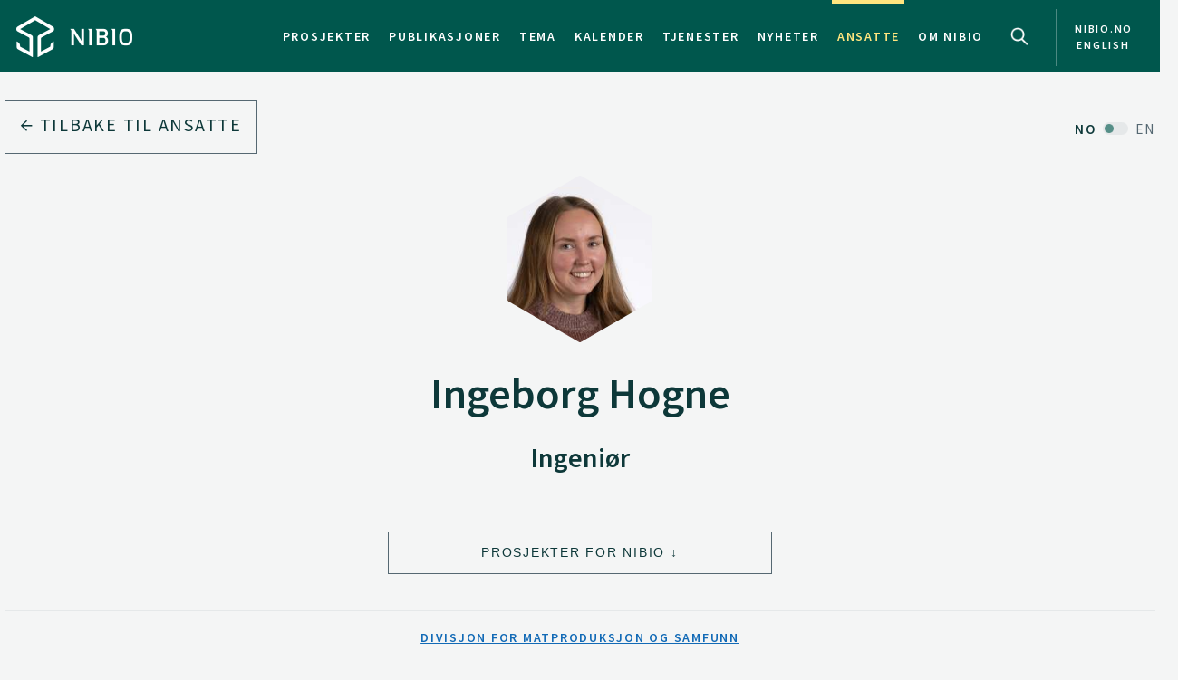

--- FILE ---
content_type: text/html
request_url: https://nibio.no/ansatte/ingeborg-hogne
body_size: 9245
content:
<!DOCTYPE html>
<html class="no-js" lang="no">

<head><!-- Google Tag Manager -->
<!-- <script>(function(w,d,s,l,i){w[l]=w[l]||[];w[l].push(

{'gtm.start': new Date().getTime(),event:'gtm.js'}
);var f=d.getElementsByTagName(s)[0],
j=d.createElement(s),dl=l!='dataLayer'?'&l='+l:'';j.async=true;j.src=
'https://www.googletagmanager.com/gtm.js?id='+i+dl;f.parentNode.insertBefore(j,f);
})(window,document,'script','dataLayer','GTM-M2BQN2S');</script> -->
<!-- End Google Tag Manager -->

<!-- Matomo -->
<!-- <script>
  var _paq = window._paq = window._paq || [];
  /* tracker methods like "setCustomDimension" should be called before "trackPageView" */
  _paq.push(['trackPageView']);
  _paq.push(['enableLinkTracking']);
  (function() {
    var u="https://nibio.matomo.cloud/";
    _paq.push(['setTrackerUrl', u+'matomo.php']);
    _paq.push(['setSiteId', '1']);
    _paq.push(['enableHeartBeatTimer']);
    var d=document, g=d.createElement('script'), s=d.getElementsByTagName('script')[0];
    g.async=true; g.src='//cdn.matomo.cloud/nibio.matomo.cloud/matomo.js'; s.parentNode.insertBefore(g,s);
  })();
</script> -->
<!-- End Matomo Code -->

<script>
    if (!window.location.pathname.startsWith('/admin')) {
        var script = document.createElement('script');
        script.id = 'Cookiebot';
        script.src = 'https://consent.cookiebot.com/uc.js';
        script.setAttribute('data-cbid', 'ef35f0ec-8e7d-46c2-942b-ec4e8c40e65c');
        script.setAttribute('data-blockingmode', 'auto');
        script.type = 'text/javascript';
        document.head.appendChild(script);
    }
</script>

<script data-cookieconsent="ignore"> 
  window.dataLayer = window.dataLayer || [];
  function gtag() {
    dataLayer.push(arguments);
  }
  gtag("consent", "default", {
    ad_personalization: "denied",
    ad_storage: "denied",
    ad_user_data: "denied",
    analytics_storage: "denied",
    functionality_storage: "denied",
    personalization_storage: "denied",
    security_storage: "granted",
    wait_for_update: 500,
  });
  gtag("set", "ads_data_redaction", true);
  gtag("set", "url_passthrough", false); 
</script>

<!-- Matomo new -->
<script data-cookieconsent="ignore">
  var waitForTrackerCount = 0;
  function matomoWaitForTracker() {
    console.log('matomoWaitForTracker start');
    if (typeof _paq === 'undefined' || typeof Cookiebot === 'undefined') {
      if (waitForTrackerCount < 40) {
        setTimeout(matomoWaitForTracker, 250);
        waitForTrackerCount++;
        return;
      }
    } else {
      window.addEventListener('CookiebotOnAccept', function (e) {
        console.log('consentSet accept');
        consentSet();
      });
      window.addEventListener('CookiebotOnDecline', function (e) {
        console.log('consentSet decline');
        consentSet();
      })
    }
  }

  function consentSet() {
    if (Cookiebot.consent.statistics) {
      _paq.push(['rememberCookieConsentGiven']);
      _paq.push(['setConsentGiven']);
    } else {
      _paq.push(['forgetCookieConsentGiven']);
      _paq.push(['deleteCookies']);
    }
  }

  matomoWaitForTracker();

  // Hide Marketing and Preferences categories, "Statistics" only used
  window.addEventListener('CookiebotOnDialogDisplay', e => {
    const detailCategories = ['Preference', 'Advertising', 'Unclassified'],
      toggleCategories = ['Marketing', 'Preferences'];
    detailCategories.forEach(e => {
      if (CookieConsentDialog[`cookieTable${e}Count`] === 0)
        document.getElementById(
          `CybotCookiebotDialogDetailBodyContentCookieContainer${e}Card`
        ).parentNode.style.display = 'none';
    });
    for (let i = 0; i < 3; i++)
      if (CookieConsentDialog[`cookieTable${detailCategories[i]}Count`] === 0)
        document.querySelector(
          `label[for=CybotCookiebotDialogBodyLevelButton${toggleCategories[i]}]`
        ).parentNode.style.display = 'none';
  }, !1);

  function IPtoNum(ip){
    return Number(
      ip.split(".")
        .map(d => ("000"+d).substr(-3) )
        .join("")
    );
  }

  async function getCloudflareJSON(){
    let data = await fetch('https://www.cloudflare.com/cdn-cgi/trace').then(res=>res.text())
    let arr = data.replace(/[\r\n]+/g, '","').replace(/\=+/g, '":"');
        arr ='{"' + arr.slice(0, arr.lastIndexOf('","')) + '"}';
    const jsondata = JSON.parse(arr);
    return jsondata;
  }

  getCloudflareJSON().catch(() => {
    var _paq = window._paq = window._paq || [];
    _paq.push(['trackPageView']);
    _paq.push(['enableLinkTracking']);
    (function() {
      var u="https://nibio.matomo.cloud/";
      _paq.push(['setTrackerUrl', u+'matomo.php']);
      _paq.push(['setSiteId', '1']);
      _paq.push(['enableHeartBeatTimer']);
      var d=document, g=d.createElement('script'), s=d.getElementsByTagName('script')[0];
      g.async=true; g.src='//cdn.matomo.cloud/nibio.matomo.cloud/matomo.js'; s.parentNode.insertBefore(g,s);
    })();
  })

  getCloudflareJSON().then((jsondata) => {
    //console.log(jsondata);
    var matomoStatus = matomoStatus || 'undefined';

    const ranges = [
      ['158.38.1.159', '158.38.1.192'],
      ['128.39.98.0', '128.39.98.255'],
      ['10.100.1.1', '10.100.254.254'],
      ['128.39.98.1', '128.39.99.254']
    ];

    const ip = jsondata.ip;
    const inRange = ranges.some(
      ([min,max]) => IPtoNum(min) < IPtoNum(ip) && IPtoNum(max) > IPtoNum(ip)
    );
    matomoStatus = inRange ? 'internal' : 'external';
    //console.log(matomoStatus);

    // var url = window.location.hostname;
    // var siteID = url === 'nibio.no' ? '1' : '7';

    setTimeout(() => {
      console.log('matomoStatus start');
      var _paq = window._paq = window._paq || [];
      _paq.push(['setCustomDimension', customDimensionId = 1, customDimensionValue = matomoStatus]);
      _paq.push(['requireCookieConsent']);
      _paq.push(['trackPageView']);
      _paq.push(['enableLinkTracking']);
      (function() {
        var u="https://nibio.matomo.cloud/";
        _paq.push(['setTrackerUrl', u+'matomo.php']);
        _paq.push(['setSiteId', '1']);
        _paq.push(['enableHeartBeatTimer']);
        var d=document, g=d.createElement('script'), s=d.getElementsByTagName('script')[0];
        g.async=true; g.src='//cdn.matomo.cloud/nibio.matomo.cloud/matomo.js'; s.parentNode.insertBefore(g,s);
      })();

      // new Matomo tag manager code
      var _mtm = window._mtm = window._mtm || [];
      _mtm.push({'mtm.startTime': (new Date().getTime()), 'event': 'mtm.Start'});
      (function() {
        var d=document, g=d.createElement('script'), s=d.getElementsByTagName('script')[0];
        g.async=true; g.src='https://cdn.matomo.cloud/nibio.matomo.cloud/container_u3Hv4Kjr.js'; s.parentNode.insertBefore(g,s);
        //g.async=true; g.src='https://cdn.matomo.cloud/nibio.matomo.cloud/container_ZpZ3DvHu.js'; s.parentNode.insertBefore(g,s);  //stage
      })();
    }, 100);
  })  

  //document.addEventListener('DOMContentLoaded', consentSet);
  document.addEventListener('DOMContentLoaded', matomoWaitForTracker);

  document.addEventListener("CookiebotOnConsentReady", function() {
    if (Cookiebot.consents.given.statistics) {
      // Load Matomo or other analytics
      console.log("User accepted statistics consent");
    } else {
      // Load alternative, or log basic events, or do nothing
      console.log("User declined statistics consent");
    }
  });
  
</script>
<!-- End Matomo Code --><!--[if IE]><meta http-equiv="X-UA-Compatible" content="IE=11"/><![endif]-->
<meta charset="utf-8" />
<meta name="description" content="NIBIO leverer kunnskap om mat- og planteproduksjon, miljø, klimasmart landbruk, kart, arealbruk, genressurser, skog, ressursforvaltning og landbruksøkonomi. " />
<meta name="viewport" content="width=device-width,initial-scale=1" />
<title>Ingeborg Hogne - Nibio</title>
<link
  rel="apple-touch-icon"
  sizes="180x180"
  href="/_/asset/com.norsedigital.nibio:0000019c09b72720/apple-touch-icon.png"
/>
<link
  rel="icon"
  type="image/png"
  href="/_/asset/com.norsedigital.nibio:0000019c09b72720/favicon-32x32.png"
  sizes="32x32"
/>
<link
  rel="icon"
  type="image/png"
  href="/_/asset/com.norsedigital.nibio:0000019c09b72720/favicon-16x16.png"
  sizes="16x16"
/>
<link
  rel="manifest"
  href="/_/asset/com.norsedigital.nibio:0000019c09b72720/manifest.json"
/>
<link
  rel="mask-icon"
  href="/_/asset/com.norsedigital.nibio:0000019c09b72720/safari-pinned-tab.svg"
  color="#5bbad5"
/>
<link
  rel="shortcut icon"
  href="/_/asset/com.norsedigital.nibio:0000019c09b72720/favicon.ico"
/>
<meta name="theme-color" content="#ffffff" />
<meta
  name="google-site-verification"
  content="KhACqHw1ZCS9Mbpig8UvXUnACYyniy5VvGMA27NJQhU"
/>

<!-- Open Graph data -->
<meta property="og:title" content="Ingeborg Hogne - Nibio" />
<meta property="og:type" content="article" />
<meta
  property="og:url" content="https://nibio.no/ansatte/ingeborg-hogne"
/>
<meta property="og:image" content="https://nibio.no/_/asset/com.norsedigital.nibio:0000019c09b72720/android-chrome-512x512.png" />
<meta property="og:description" content="NIBIO leverer kunnskap om mat- og planteproduksjon, miljø, klimasmart landbruk, kart, arealbruk, genressurser, skog, ressursforvaltning og landbruksøkonomi. " />
<meta property="og:site_name" content="Nibio" />
<meta property="og:image:width" content="512" />
<meta property="og:image:height" content="512" />

<!-- Place favicon.ico in the root directory -->

<link
  href="//fonts.googleapis.com/css?family=Merriweather:300,400,400i,700|Source+Sans+Pro:300,300i,400,400i,600,600i,700,700i"
  rel="stylesheet"
/>
<link
  rel="stylesheet"
  href="/_/asset/com.norsedigital.nibio:0000019c09b72720/styles/main.css"
/>

<script type="text/javascript">
  var userip = "3.144.201.121";
  var re = /(46\.249\.232\.8(?!.))|(62\.50\.173\.106)|(77\.106\.175\.179)|(79\.135\.25\.5(?!.))|(79\.161\.49\.18(?!.))|(80\.89\.41\.154)|(80\.232\.108\.2(?!.))|(82\.147\.34\.194)|(84\.205\.40\.229)|(185\.3\.3\.214)|(193\.213\.35\.215)|(158\.37\.160\.178)|(158\.36\.141\.83(?!.))|(128\.39\.47\.46(?!.))|(217\.144\.240\.(109|110))|(88\.84\.191\.23[3-8])|(128\.39\.((5[8-9])|(9[8-9]))\.(([1][0-9][0-9])|([2][0-4][0-9])|([2][5][0-5])|([1-9][0-9])|([1-9])))|(128\.39\.184\.(([0-1][0-9][0-9])|([2][0-5][0-4])|([1-9][0-9])(?![0-9])|([1-9])(?![0-9])))|(128\.39\.97\.((([1][0-1][0-9])|([1][0-2][0-6])|([1][2][9])|([1][3-4][0-9])|([1][5][0-8])|([1-9][0-9])(?![0-9])|([1-9])(?![0-9]))))|(158\.38\.1\.(([1][6][1-9])|([1][7-8][0-9])|([1][9][0])))|(192\.168\..{1,3}\..{1,3})|(10\..{1,3}\..{1,3}\..{1,3})|(172\.[123][0-9]\..{1,3}\..{1,3})|(127\.0\.0\.1)$/;
  if (userip && re.test(userip) && ( !location.search || (location.search && location.search.indexOf('locationfilter') == -1) ) ) {
    var hash = location.hash ? location.hash : '';
    window.history.replaceState(null, null, location.pathname+(location.search ? location.search+'&':'?')+'locationfilter=true'+(location.hash ? location.hash : ''));
  }
</script>

<script
  src="/_/asset/com.norsedigital.nibio:0000019c09b72720/scripts/vendor/modernizr.js"
></script>
<link rel="alternate" type="application/rss+xml" title="Nibio RSS" href="https://nibio.no/utils/nibio-rss" /></head>

<body class="contacts contact"><!-- Google Tag Manager (noscript) -->
<!-- <noscript><iframe aria-hidden="true" src="https://www.googletagmanager.com/ns.html?id=GTM-M2BQN2S"
height="0" width="0" style="display:none;visibility:hidden"></iframe></noscript> -->
<!-- End Google Tag Manager (noscript) -->
    <!-- Global header -->
    <!-- Global header -->
<header>
  <a href="#content" class="skip-navigation">Hopp til hovedinnholdet</a>
  <nav class="navbar navbar-default sticky-scroller master-nav" id="master-nav">
    <div class="container">
      <!-- Brand and toggle get grouped for better mobile display -->
      <div class="navbar-header">
        <a class="navbar-brand" href="/">
            <img src="/_/asset/com.norsedigital.nibio:0000019c09b72720/images/nibio-logo-neg.png" alt="NIBIO Logo" />
        </a>
        <a href="/en"
          class="hidden-xs hidden-lg english btn btn-default">En </a>
        <!-- <button type="button" class="btn btn-default search-toggle hidden-sm hidden-md hidden-lg" data-toggle="collapse"
          data-target="#search-nav" aria-expanded="false">
          <img src="#" data-th-src="${portal.assetUrl({'_path=images/magnifying-glass.png'})}" alt="Search" />
        </button> -->
        <button type="button" class="navbar-toggle collapsed" data-toggle="collapse" data-target="#master-nav-collapse"
          aria-expanded="false">
          <span class="sr-only">Toggle navigation</span>
          <span class="icon-bar"></span>
          <span class="icon-bar"></span>
          <span class="icon-bar"></span><!-- MENY -->
        </button>
        <button type="button" class="search-new__toggle toggle-mobile"
          data-toggle="collapse"
          data-target="#search-nav" aria-expanded="false">
          Search
        </button>
        <!-- <a href="#content" class="skip-navigation">Hopp til hovedinnholdet</a> -->
      </div>
      <!-- Collect the nav links, forms, and other content for toggling -->
      <div class="collapse navbar-collapse no-transition" id="master-nav-collapse">
        <ul class="nav navbar-nav navbar-right">
          <li>
            <a href="/prosjekter">Prosjekter</a>
            <div class="marker">
              <span></span>
            </div>
          </li>
          <li>
            <a href="/publikasjoner">Publikasjoner</a>
            <div class="marker">
              <span></span>
            </div>
          </li>
          <li>
            <a href="/tema">Tema</a>
            <div class="marker">
              <span></span>
            </div>
          </li>
          <li>
            <a href="/kalender">Kalender</a>
            <div class="marker">
              <span></span>
            </div>
          </li>
          <li>
            <a href="/tjenester">Tjenester</a>
            <div class="marker">
              <span></span>
            </div>
          </li>
          <li>
            <a href="/nyheter">Nyheter</a>
            <div class="marker">
              <span></span>
            </div>
          </li>
          <li class="active">
            <a href="/ansatte">Ansatte</a>
            <div class="marker">
              <span></span>
            </div>
          </li>
          <li>
            <a href="/om-nibio">Om NIBIO</a>
            <div class="marker">
              <span></span>
            </div>
          </li>
          <li>
            <button type="button" class="search-new__toggle"
              data-toggle="collapse"
              data-target="#search-nav" aria-expanded="false">
              Search
            </button>
          </li>
          <li class="english hidden-sm hidden-md">
            <a href="/en">
            <span >nibio.no English</span>
              
              
            </a>
          </li>
        </ul>
      </div>
    </div>
  </nav>

  <!--

				FRONT PAGE IMAGE UNCOMMENT WHEN WORKING WITH IT
				APPEARS ON EVERY PAGE NOW

	-->

  

  

  <!--

				FRONT PAGE MAIN IMAGE END

	-->

  <div class="search-new" tabindex="-1">
    <div class="search-new__wrapper">
      <form id="search-form" action="/ansatte">
        <div class="search-new__input" id="search-input">
            <input type="text" class="form-control" id="q" name="q" value=""
            autocomplete="off" placeholder="Bruk anførselstegn ved søk på eksakt ord eller frase" aria-label="Søk" test="Bruk anførselstegn ved søk på eksakt ord eller frase" />
          <button type="submit" class="search-new__submit">
            Søk
          </button>
        </div>

        <div class="search-new__category">
          <h4>Søk i</h4>
          <div class="search-new__options">
            <!-- <a href="#" rel="nofollow" data-core="sitewide" class="active">nibio.no</a> -->
            <a href="#" rel="nofollow" data-core="/sok">alt</a><a href="#" rel="nofollow" data-core="/ansatte" class="active">ansatte</a><a href="#" rel="nofollow" data-core="/prosjekter">prosjekter</a><a href="#" rel="nofollow" data-core="/publikasjoner">publikasjoner</a><a href="#" rel="nofollow" data-core="/tema">tema</a><a href="#" rel="nofollow" data-core="/tjenester">tjenester</a><a href="#" rel="nofollow" data-core="/kalender">kalender</a><a href="#" rel="nofollow" data-core="/nyheter">nyheter</a>
          </div>
        </div>
      </form>
    </div>
  </div>

  <!-- <nav class="navbar navbar-default sticky-scroller search-nav collapse" id="search-nav">
    <form class="navbar-form" id="search-form" data-th-action="${currentSearchCore.link}">
      <div class="container">
        <div class="row">
          <div class="col-xs-12 col-sm-4 col-md-4 col-lg-3 search-category">
            <a href="#" rel="nofollow">
              <span data-th-text="${portal.localize({'_key=global.searchfor','_locale='+currentLanguage})}"
                data-th-remove="tag"></span>
              <span data-th-text="${currentSearchCore.displayName}">nibio.no</span>:</a>
            <div class="search-category-options">
              <a href="#" rel="nofollow" data-th-each="core :${searchCores}" data-th-text="${core.displayName}"
                data-th-attr="data-core=${core.link}">core.displayName</a>
            </div>
          </div>
          <div class="col-xs-12 col-sm-6 col-md-7 col-lg-8 search-input" id="search-input">
            <input type="text" class="form-control" id="q" name="q" data-th-value="${params.q}"
              data-th-attr="placeholder=${portal.localize({'_key=global.search.placeholder','_locale='+currentLanguage})},aria-label=${portal.localize({'_key=global.search','_locale='+currentLanguage})},test=${portal.localize({'_key=global.search.placeholder','_locale='+currentLanguage})}"
              autocomplete="off" />
            <div class="labels" id="search-labels"></div>
            <div class="icon icon-question-mark">?</div>

            <div class="search-explanation">
              <div class="search-explanation-close">close</div>
              <div class="search-explanation-container"
                data-th-text="${portal.localize({'_key=global.searchExplanation','_locale='+currentLanguage})}">
              </div>
            </div>
          </div>

          <div class="col-xs-12 col-sm-2 col-md-1 col-lg-1 search-submit">
            <button type="submit" class="btn">
              <span data-th-text="${portal.localize({'_key=global.search','_locale='+currentLanguage})}"
                data-th-remove="tag">global.search</span>
              <i class="arrow-right"></i>
            </button>
          </div>
        </div>
      </div>
    </form>
  </nav> -->
</header>
<div class="visible-print-block print-logo">
  <img src="/_/asset/com.norsedigital.nibio:0000019c09b72720/images/nibio-logo.png" alt="NIBIO Logo" />
  <span class="currentDate">
    Utskrift
    <span class="date"></span>
  </span>
</div>
<!-- END Global header -->
<div></div>

    <!-- END Global header -->
    <main role="main" id="content">
        <article>
            <header>
                <div class="container">
                    <!-- Breadcrumbs/back-nav -->
                    <div class="row">
                        <div class="col-sm-5 back-button back-button-only">
                            <a href="/ansatte" class="btn btn-block btn-nav btn-nav-new btn-default">
                                <i class="arrow-left"></i>
                                Tilbake til ansatte
                            </a>
                        </div>
                        <div class="col-sm-7 text-right back-button-only">
                            <a href="/en/employees/ingeborg-hogne" class="locale-switch">
                                <span>NO</span> <span>EN</span>
                            </a>
                        </div>
                    </div>
                </div>
            </header>
            <!-- _main_section.intro -->
            <section class="intro contact">
                <div class="container">
                    <div class="row">
                        <div class="col-sm-4 col-sm-offset-4">
                            <div class="portrait">
                                <div class="hexagon hexagon1 hexagon2">
                                    <div class="hexagon-in1">
                                        <div class="hexagon-in2"
                                            style="background-image:url(&#39;/ansatte/ingeborg-hogne/_/image/32685f73-37fc-42ad-b36e-f62235526f89:b8d7957ff6e2378e704b4b5691a80a122aa616b3/max-500/Ingeborg%20Hogne.jpg?quality=60&#39;);">
                                        </div>
                                    </div>
                                </div>
                            </div>
                        </div>
                    </div>
                    <div class="row">
                        <div class="col-sm-12 text-center">
                            <h1>Ingeborg Hogne</h1>
                            <h2>Ingeniør</h2>
                        </div>
                    </div>
                    <div class="row buttons">
                        
                        
                        <div class="col-sm-4 col-sm-offset-2 col-md-4 col-md-offset-4 text-right">
                            <a href="#filter-projects" class="btn btn-block btn-default jump-down">Prosjekter for NIBIO</a>
                        </div>
                    </div>
                    <div class="row division">
                        <div class="col-sm-12 text-center">
                            <h4>
                                <a href="/ansatte?filter=1&amp;division%5B%5D=a19fbb50-0c49-4057-8c1a-66b1087a02e6">Divisjon for matproduksjon og samfunn</a>
                            </h4>
                            <h4>
                                <a href="/ansatte?filter=1&amp;department%5B%5D=b7fe3286-f50a-455c-a805-817dc95be4e7">Landbruksteknologi</a>
                            </h4>
                        </div>
                    </div>
                    <div class="row contact-info">
                        <div class="col-sm-12">
                            <p class="talk">
                                <a href="tel:(+47) 948 26 995">(+47) 948 26 995</a>
                                <br />
                                <a href="mailto:ingeborg.hogne@nibio.no">ingeborg.hogne@nibio.no</a>
                            </p>
                            <p class="place">
                                <span>Sted</span>
                                <br />
                                <a href="/om-nibio/adresser?showAddress=1&amp;aid=734e40bb-aff4-4bff-956f-7f019bdf3da0">Apelsvoll</a>
                            </p>
                            <p class="visit">
                                <span>Besøksadresse</span>
                                <br />
                                Nylinna 226, 2849 Kapp
                            </p>
                            <!--
                            https://support.norse.digital/browse/NONIBIOFASE2-642
                                <p class="mail" data-th-if="${user.postalAddress}" data-th-unless="${user.postalAddress == ''}">
                                    <span data-th-text="${portal.localize({'_key=employee.postalAddress','_locale='+user.language})}"></span>
                                    <br>
                                    <span data-th-text="${user.postalAddress}" data-th-remove="tag"></span>
                                </p>
                            -->
                        </div>
                    </div>
                </div>
            </section>
            <!-- END _main_section.intro -->
            
            <!-- SELECTED PUBLICATIONS -->
            <!-- _navigation.bar - FILTER -->
            
            <!-- END _navigation.bar - FILTER -->
            <!-- END _cards.publications - FILTER -->
            
            <!-- END _cards.publications -->
            <!-- END SELECTED PUBLICATIONS -->
            <!-- ALL PUBLICATIONS -->
            <!-- _navigation.bar - FILTER -->
            
            <!-- END _navigation.bar - FILTER -->
            <!-- Filter display. Must be a sibling to nav -->
            <section class="sort filters hidden" id="publication-filters">
                <div class="container">
                    <div class="row">
                        <div class="col-xs-3 hidden-sm hidden-md hidden-lg">
                            <span>FILTRÉR</span>
                        </div>
                        <div class="col-sm-1 col-md-offset-5 hidden-xs">
                            <span>FILTRÉR</span>
                        </div>
                        <div class="col-xs-9 col-sm-11 col-md-6 filters-wrapper"></div>
                    </div>
                </div>
            </section>
            <!-- END _cards.publications - FILTER -->
            
            <!-- END _cards.publications -->
            <!-- END ALL PUBLICATIONS -->
            <!-- _navigation.bar - FILTER -->
            <nav class="bar filter" id="filter-projects">
                <div class="container">
                    <div class="row">
                        <div class="col-sm-4 title">
                            <h3>Prosjekter for NIBIO</h3>
                        </div>
                    </div>
                </div>
            </nav>
            <!-- END _navigation.bar - FILTER -->
            <!-- Filter display. Must be a sibling to nav -->
            <section class="sort filters hidden">
                <div class="container">
                    <div class="row">
                        <div class="col-xs-3 hidden-sm hidden-md hidden-lg">
                            <span>FILTRÉR</span>
                        </div>
                        <div class="col-sm-1 col-md-offset-5 hidden-xs">
                            <span>FILTRÉR</span>
                        </div>
                        <div class="col-xs-9 col-sm-11 col-md-6 filters-wrapper"></div>
                    </div>
                </div>
            </section>
            <!-- _cards.projects -->
            <section class="cards project-cards"
                id="section-projects">
                <div class="container">
                    <div class="row">
                        <div class="col-sm-12">
                            <article><a href="/prosjekter/solutions-nye-losninger-for-nedvisning-av-potetris-bekjempelse-av-ugras-og-utlopere-i-jordbaer-og-ugraskontroll-i-eplehager">
    <div class="container-fluid">
        <div class="row">
            <div class="col-sm-4 image">
            	<img src="/ansatte/ingeborg-hogne/_/image/bbb617d0-a362-4734-b746-00e795d6b205:6c86ad3b502fa7b57cf9ed55ff8c65a2d9071580/block-800-800/ef-20080906-121830.jpg?quality=60" class="img-responsive" alt="ef-20080906-121830">
            </div>
            <div class="col-sm-7 col-sm-offset-1 content">
                <header>
                    <h4>Divisjon for bioteknologi og plantehelse</h4>
                </header>
                <h5>SOLUTIONS: Nye løsninger for nedvisning av potetris, bekjempelse av ugras og utløpere i jordbær og ugraskontroll i eplehager</h5>
                <p></br>Håndtering av ugress og andre plantevernutfordringer er viktig for å unngå avlingstap i landbruket. Tilbudet av&nbsp;norske rå-, mat- og fôrvarer påvirkes av at bonden lykkes med sin innsats i åker og frukthager. Et nylig forbud mot&nbsp;plantevernmiddelet dikvat og den usikre framtida til glyfosat – begge viktige innsatsfaktorer i norsk jord- og&nbsp;hagebruk – fordrer nye løsninger. Gode alternativ til ordinære plantevernmidler er dessuten velkomne som verktøy i&nbsp;integrert plantevern (IPV). Norske dyrkere er siden 2015 pålagt å følge IPV. Hensikten med IPV er blant annet redusert&nbsp;risiko ved bruk av plantevernmidler på helse og miljø.</br>
</p>
            </div>
        </div>
    </div>
    <footer>
        
        	<span class="status"><i></i>
        		Aktiv
        	</span>
        
        
    	<span class="last">Sist oppdatert: 28.03.2025</span>
        <br><span>Slutt: apr 2026</span>
        <br><span>Start: jan 2021</span>
    </footer>
</a></article>
                        </div>
                    </div>
                    <div class="row">
                        <div class="col-xs-12 text-right">
                            <a href="/prosjekter?filters=1&amp;user=cb1dcc18-41c6-4079-a784-c4d87ccaf29e"
                                class="btn btn-default jump-forward previous-projects">Mine tidligere prosjekter</a>
                        </div>
                    </div>
                </div>
            </section>
            <!-- END _cards.projects -->
        </article>
    </main>
    <!-- Global footer -->
    <footer>
    <div class="container">
        <div class="row">
            <div class="col-sm-12 col-md-2 col-lg-2 logo">
                <img src="/_/asset/com.norsedigital.nibio:0000019c09b72720/images/nibio-logo-neg.png" class="img-responsive"
                    alt="Describing image text" />

              <img src="/_/asset/com.norsedigital.nibio:0000019c09b72720/images/Miljfyrtarn-ensfarget-hvit.png" class="img-responsive"
                   alt="Miljfyrtarn ensfarget hvit logo" />
            </div>
            <div class="col-sm-4 col-md-offset-0 col-md-3 col-lg-3 col-lg-offset-1 contact">
                <h3>Kontakt oss</h3>
                <table>
                    <tr>
                        <th>Post</th>
                        <td><p>Postboks 115<br />NO-1431 &Aring;s</p></td>
                    </tr>
                    <tr>
                        <th>Telefon</th>
                        <td>
                            
                            
                            <a href="tel:+ 47 406 04 100">+ 47 406 04 100</a>
                        </td>
                    </tr>
                    <tr>
                        <th>E-post</th>
                        <td>
                            <a href="mailto:post@nibio.no">post@nibio.no</a>
                        </td>
                    </tr>
                </table>
            </div>

            <div style="width: auto;" class="col-sm-4 col-md-3 col-lg-3 buttons">
             <div>
                <a href="/ansatte"
                    class="btn btn-default btn-block">
                    ANSATTE
                    <i class="arrow-right"></i>
                </a>
                
             </div>
             <div>
                <a href="/om-nibio/adresser"
                    class="btn btn-default btn-block">
                    ADRESSER
                    <i class="arrow-right"></i>
                </a>
                
             </div>
             <div>
                <a href="/om-nibio/nyhetsbrev-fra-nibio"
                    class="btn btn-default btn-block">
                    Nyhetsbrev
                    <i class="arrow-right"></i>
                </a>
                
             </div>
             <div>
                
                <a href="https://uustatus.no/nb/erklaringer/publisert/91f64cdf-15bc-47d4-9f3d-4eea523c6f87"
                    class="btn btn-default btn-block">
                    Tilgjengelighetserklæring
                    <i class="arrow-right"></i>
                </a>
             </div>
             <div>
                <a href="/om-nibio/personvernombudet-i-nibio/personvernerklaering-for-nibio"
                    class="btn btn-default btn-block">
                    Personvern
                    <i class="arrow-right"></i>
                </a>
                
             </div>
            </div>

            <div style="margin-left: 2%;" class="col-sm-4 col-md-3 col-md-offset-1 col-lg-2 col-lg-offset-1 some">
                <h3>Sosiale medier</h3>
                <div class="some">
                    <a href="https://nb-no.facebook.com/Nibio.no/ ">
                        <img src="/ansatte/ingeborg-hogne/_/image/539c1f67-fbd8-485b-895a-9a4a3646bf8f:eaebbef4c0cc8e057327afd2162e9bab75d66d4d/height-54/facebook.png" alt="facebook" />
                    </a><a href="https://www.instagram.com/nibio_no/">
                        <img src="/ansatte/ingeborg-hogne/_/image/4d6ebfda-a997-4e74-9c4d-510e633c8f7a:7251a93b1b35b94c62b56b4fc4804cb4bd16b010/height-54/instagram.png" alt="Instagram" />
                    </a><a href="https://www.linkedin.com/company/80106/">
                        <img src="/ansatte/ingeborg-hogne/_/image/23fc91ec-e8d8-40b3-9903-c54046577dda:64c803d65da303d0b896c7f54fc9b4779362f354/height-54/linkedin.png" alt="LinkedIn" />
                    </a><a href="https://www.youtube.com/channel/UCfvBzDisycpX9ks3PkWiEFw">
                        <img src="/ansatte/ingeborg-hogne/_/image/52b3bd69-bd13-40c8-bd0e-613fd44c56ed:5feb5111d47ff9f44f30390b092c1674f1e7d5d5/height-54/youtube@2x%20(1).png" alt="YouTube" />
                    </a><a href="https://www.nibio.no/utils/nibio-rss">
                        <img src="/ansatte/ingeborg-hogne/_/image/f4b607fd-8336-4e96-8710-a96f6151bffb:57976b3fe71e15b4bad42bda4b899bfec4a48905/height-54/rss.png" alt="Nibio RSS" />
                    </a>
                </div>
                <hr />
                <p>2026 © Norsk institutt for bioøkonomi</p>
                <!-- <p class="cookie-information">
                    <span data-th-text="${portal.localize({'_key=footer.cookiesinfo','_locale='+content.language})}"
                        data-th-remove="tag"></span><br />
                    <a href="#" data-th-href="${PRIVACY_URL}" class="privacy" data-th-if="${PRIVACY_URL}"
                        data-th-text="${portal.localize({'_key=footer.privacylink','_locale='+content.language})}">footer.privacylink</a>
                </p> -->
            </div>
        </div>
    </div>

    <!-- <div id="cookieConsent">
      Allow Cookies tracking? 
      <button class="consentButton btn-yes" data-consent="yes">Yes</button>
      <button class="consentButton" data-consent="no">No</button>
    </div> -->
</footer>

<script>
    var translations = {"expandTable":"Utvid tabellen "};
    var ASSETS_PATH = "\/_\/asset\/com.norsedigital.nibio:0000019c09b72720\/.";
</script>
<script data-cookieconsent="ignore" src="/_/asset/com.norsedigital.nibio:0000019c09b72720/scripts/vendor.js"></script>
<script data-cookieconsent="ignore" src="/_/asset/com.norsedigital.nibio:0000019c09b72720/scripts/plugins.js"></script>
<script data-cookieconsent="ignore" src="/_/asset/com.norsedigital.nibio:0000019c09b72720/scripts/main.js"></script>
<script data-cookieconsent="ignore" src="/_/asset/com.norsedigital.nibio:0000019c09b72720/scripts/mapbox.js"></script>

</body>

</html>